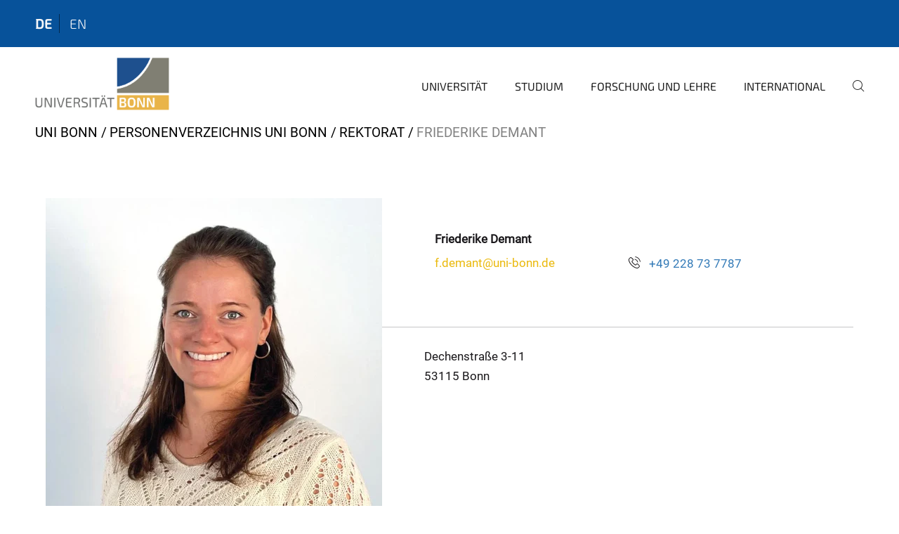

--- FILE ---
content_type: text/html;charset=utf-8
request_url: https://www.uni-bonn.de/de/personenverzeichnis-uni-bonn/rektorat/friederike-demant?set_language=de
body_size: 5933
content:
<!DOCTYPE html>
<html xmlns="http://www.w3.org/1999/xhtml" lang="de" xml:lang="de">
<head><meta http-equiv="Content-Type" content="text/html; charset=UTF-8" /><link data-head-resource="1" rel="stylesheet" href="/++theme++barceloneta/css/barceloneta.min.css" /><link data-head-resource="1" rel="stylesheet" type="text/css" href="/++theme++unibonn.theme/css/style.css?tag=10-12-2025_10-47-09" /><link rel="canonical" href="https://www.uni-bonn.de/de/personenverzeichnis-uni-bonn/rektorat/friederike-demant" /><link rel="preload icon" type="image/vnd.microsoft.icon" href="https://www.uni-bonn.de/de/favicon.ico" /><link rel="mask-icon" href="https://www.uni-bonn.de/de/favicon.ico" /><link href="https://www.uni-bonn.de/de/@@search" rel="search" title="Website durchsuchen" /><link data-bundle="easyform" href="https://www.uni-bonn.de/++webresource++b6e63fde-4269-5984-a67a-480840700e9a/++resource++easyform.css" media="all" rel="stylesheet" type="text/css" /><link data-bundle="multilingual" href="https://www.uni-bonn.de/++webresource++f30a16e6-dac4-5f5f-a036-b24364abdfc8/++resource++plone.app.multilingual.stylesheet/multilingual.css" media="all" rel="stylesheet" type="text/css" /><link data-bundle="plone-fullscreen" href="https://www.uni-bonn.de/++webresource++ac83a459-aa2c-5a45-80a9-9d3e95ae0847/++plone++static/plone-fullscreen/fullscreen.css" media="all" rel="stylesheet" type="text/css" /><script async="True" data-bundle="plone-fullscreen" integrity="sha384-yAbXscL0aoE/0AkFhaGNz6d74lDy9Cz7PXfkWNqRnFm0/ewX0uoBBoyPBU5qW7Nr" src="https://www.uni-bonn.de/++webresource++6aa4c841-faf5-51e8-8109-90bd97e7aa07/++plone++static/plone-fullscreen/fullscreen.js"></script><script data-bundle="plone" integrity="sha384-6Wh7fW8sei4bJMY3a6PIfr5jae6gj9dIadjpiDZBJsr9pJ5gW0bsg0IzoolcL3H0" src="https://www.uni-bonn.de/++webresource++cff93eba-89cf-5661-8beb-464cc1d0cbc7/++plone++static/bundle-plone/bundle.min.js"></script><script type="text/javascript">
var _paq = window._paq || [];
/* tracker methods like "setCustomDimension" should be called before "trackPageView" */
_paq.push(['trackPageView']);
_paq.push(['enableLinkTracking']);
(function() {
var u="https://webstat.hrz.uni-bonn.de/";
_paq.push(['setTrackerUrl', u+'matomo.php']);
_paq.push(['setSiteId', '2']);
var d=document, g=d.createElement('script'), s=d.getElementsByTagName('script')[0];
g.type='text/javascript'; g.async=true; g.defer=true; g.src=u+'matomo.js'; s.parentNode.insertBefore(g,s);
})();
</script><script data-head-resource="1" src="/++theme++unibonn.theme/js/libs.js?tag=10-12-2025_10-47-28"></script><script data-head-resource="1" src="/++theme++unibonn.theme/js/script.js?tag=10-12-2025_10-47-28"></script>
  <meta charset="utf-8"><meta charset="utf-8" /><meta name="twitter:card" content="summary" /><meta property="og:site_name" content="Universität Bonn" /><meta property="og:title" content="Friederike Demant" /><meta property="og:type" content="website" /><meta property="og:description" content="" /><meta property="og:url" content="https://www.uni-bonn.de/de/personenverzeichnis-uni-bonn/rektorat/friederike-demant" /><meta property="og:image" content="https://www.uni-bonn.de/++resource++plone-logo.svg" /><meta property="og:image:type" content="image/svg+xml" /><meta name="viewport" content="width=device-width, initial-scale=1.0" /><meta name="generator" content="Plone - https://plone.org/" /></meta>
  <meta http-equiv="X-UA-Compatible" content="IE=edge"><meta charset="utf-8" /><meta name="twitter:card" content="summary" /><meta property="og:site_name" content="Universität Bonn" /><meta property="og:title" content="Friederike Demant" /><meta property="og:type" content="website" /><meta property="og:description" content="" /><meta property="og:url" content="https://www.uni-bonn.de/de/personenverzeichnis-uni-bonn/rektorat/friederike-demant" /><meta property="og:image" content="https://www.uni-bonn.de/++resource++plone-logo.svg" /><meta property="og:image:type" content="image/svg+xml" /><meta name="viewport" content="width=device-width, initial-scale=1.0" /><meta name="generator" content="Plone - https://plone.org/" /></meta>
  <meta name="viewport" content="width=device-width, initial-scale=1"><meta charset="utf-8" /><meta name="twitter:card" content="summary" /><meta property="og:site_name" content="Universität Bonn" /><meta property="og:title" content="Friederike Demant" /><meta property="og:type" content="website" /><meta property="og:description" content="" /><meta property="og:url" content="https://www.uni-bonn.de/de/personenverzeichnis-uni-bonn/rektorat/friederike-demant" /><meta property="og:image" content="https://www.uni-bonn.de/++resource++plone-logo.svg" /><meta property="og:image:type" content="image/svg+xml" /><meta name="viewport" content="width=device-width, initial-scale=1.0" /><meta name="generator" content="Plone - https://plone.org/" /></meta>
  <title>Friederike Demant — Universität Bonn</title>
</head>
<body id="visual-portal-wrapper" class="col-content frontend icons-on navigation-theme-navigation_default portaltype-businesscard section-personenverzeichnis-uni-bonn site-de subsection-rektorat subsection-rektorat-friederike-demant template-view thumbs-on userrole-anonymous viewpermission-view" dir="ltr" data-base-url="https://www.uni-bonn.de/de/personenverzeichnis-uni-bonn/rektorat/friederike-demant" data-view-url="https://www.uni-bonn.de/de/personenverzeichnis-uni-bonn/rektorat/friederike-demant" data-portal-url="https://www.uni-bonn.de" data-i18ncatalogurl="https://www.uni-bonn.de/plonejsi18n" data-lazy_loading_image_scales="[{&quot;id&quot;: &quot;large&quot;, &quot;value&quot;: 768}, {&quot;id&quot;: &quot;preview&quot;, &quot;value&quot;: 500}, {&quot;id&quot;: &quot;mini&quot;, &quot;value&quot;: 200}, {&quot;id&quot;: &quot;thumb&quot;, &quot;value&quot;: 128}, {&quot;id&quot;: &quot;tile&quot;, &quot;value&quot;: 64}, {&quot;id&quot;: &quot;icon&quot;, &quot;value&quot;: 32}, {&quot;id&quot;: &quot;listing&quot;, &quot;value&quot;: 16}]" data-pat-pickadate="{&quot;date&quot;: {&quot;selectYears&quot;: 200}, &quot;time&quot;: {&quot;interval&quot;: 5 } }" data-pat-plone-modal="{&quot;actionOptions&quot;: {&quot;displayInModal&quot;: false}}"><div class="outer-wrapper">
    <div class="inner-wrapper">

      <div id="fontfamilies">
  <style>@font-face{font-family:'uni-bonn';src: url('https://www.uni-bonn.de/font-families/unibonn-fonts/view/++widget++form.widgets.file_eot/@@download');src: url('https://www.uni-bonn.de/font-families/unibonn-fonts/view/++widget++form.widgets.file_eot/@@download') format('embedded-opentype'),url('https://www.uni-bonn.de/font-families/unibonn-fonts/view/++widget++form.widgets.file_svg/@@download') format('svg'),url('https://www.uni-bonn.de/font-families/unibonn-fonts/view/++widget++form.widgets.file_woff/@@download') format('woff'),url('https://www.uni-bonn.de/font-families/unibonn-fonts/view/++widget++form.widgets.file_ttf/@@download') format('truetype');font-weight:normal;font-style:normal;}.uni-bonn-icon-arrow-down:before{content:"\e900";font-family:uni-bonn}.uni-bonn-icon-arrow-top:before{content:"\e901";font-family:uni-bonn}.uni-bonn-icon-close:before{content:"\e902";font-family:uni-bonn}.uni-bonn-icon-arrow-right:before{content:"\e903";font-family:uni-bonn}.uni-bonn-icon-arrow-left:before{content:"\e904";font-family:uni-bonn}.uni-bonn-icon-external:before{content:"\e905";font-family:uni-bonn}.uni-bonn-icon-search:before{content:"\e906";font-family:uni-bonn}.uni-bonn-icon-whatsapp-outline:before{content:"\e907";font-family:uni-bonn}.uni-bonn-icon-whatsapp:before{content:"\e908";font-family:uni-bonn}.uni-bonn-icon-youtube:before{content:"\e909";font-family:uni-bonn}.uni-bonn-icon-youtube-outline:before{content:"\e90a";font-family:uni-bonn}.uni-bonn-icon-instagram:before{content:"\e90b";font-family:uni-bonn}.uni-bonn-icon-instagram-outline:before{content:"\e90c";font-family:uni-bonn}.uni-bonn-icon-linkedin:before{content:"\e90d";font-family:uni-bonn}.uni-bonn-icon-linkedin-outline:before{content:"\e90e";font-family:uni-bonn}.uni-bonn-icon-xing:before{content:"\e90f";font-family:uni-bonn}.uni-bonn-icon-xing-outline:before{content:"\e910";font-family:uni-bonn}.uni-bonn-icon-twitter:before{content:"\e911";font-family:uni-bonn}.uni-bonn-icon-twitter-outline:before{content:"\e912";font-family:uni-bonn}.uni-bonn-icon-facebook:before{content:"\e913";font-family:uni-bonn}.uni-bonn-icon-facebook-outline:before{content:"\e914";font-family:uni-bonn}.uni-bonn-icon-navigation:before{content:"\e915";font-family:uni-bonn}.uni-bonn-icon-phone-book:before{content:"\e917";font-family:uni-bonn}.uni-bonn-icon-information:before{content:"\e918";font-family:uni-bonn}.uni-bonn-icon-checkbox:before{content:"\e919";font-family:uni-bonn}.uni-bonn-icon-filter-kachel:before{content:"\e91a";font-family:uni-bonn}.uni-bonn-icon-filter:before{content:"\e91b";font-family:uni-bonn}.uni-bonn-icon-filter-liste:before{content:"\e91c";font-family:uni-bonn}.uni-bonn-icon-delete:before{content:"\e91d";font-family:uni-bonn}.uni-bonn-icon-filter-liste-inaktiv:before{content:"\e91e";font-family:uni-bonn}.uni-bonn-icon-cheackbox-aktiv:before{content:"\e91f";font-family:uni-bonn}.uni-bonn-icon-filter-kachel-aktiv:before{content:"\e920";font-family:uni-bonn}.uni-bonn-icon-event:before{content:"\e921";font-family:uni-bonn}.uni-bonn-icon-video:before{content:"\e922";font-family:uni-bonn}.uni-bonn-icon-phone:before{content:"\e923";font-family:uni-bonn}.uni-bonn-icon-fax:before{content:"\e924";font-family:uni-bonn}.uni-bonn-icon-link:before{content:"\e925";font-family:uni-bonn}.uni-bonn-icon-download:before{content:"\e926";font-family:uni-bonn}.uni-bonn-icon-print:before{content:"\e927";font-family:uni-bonn}.uni-bonn-icon-x:before{content:"\e928";font-family:uni-bonn}.uni-bonn-icon-x-outline:before{content:"\e929";font-family:uni-bonn}.uni-bonn-icon-bluesky:before{content:"\e92a";font-family:uni-bonn}.uni-bonn-icon-bluesky-outline:before{content:"\e92b";font-family:uni-bonn}.uni-bonn-icon-location-1:before{content:"\e916";font-family:uni-bonn}.uni-bonn-icon-mastodon:before{content:"\e92c";font-family:uni-bonn}.uni-bonn-icon-mastodon-outline:before{content:"\e92d";font-family:uni-bonn}
@font-face{font-family:'Uni-Bonn-official';src: url('https://www.uni-bonn.de/font-families/uni-bonn-official/view/++widget++form.widgets.file_eot/@@download');src: url('https://www.uni-bonn.de/font-families/uni-bonn-official/view/++widget++form.widgets.file_eot/@@download') format('embedded-opentype'),url('https://www.uni-bonn.de/font-families/uni-bonn-official/view/++widget++form.widgets.file_svg/@@download') format('svg'),url('https://www.uni-bonn.de/font-families/uni-bonn-official/view/++widget++form.widgets.file_woff/@@download') format('woff'),url('https://www.uni-bonn.de/font-families/uni-bonn-official/view/++widget++form.widgets.file_ttf/@@download') format('truetype');font-weight:normal;font-style:normal;}.Uni-Bonn-official-icon-fakten-zahlen:before{content:"\e900";font-family:Uni-Bonn-official}.Uni-Bonn-official-icon-forschung:before{content:"\e901";font-family:Uni-Bonn-official}.Uni-Bonn-official-icon-informationen:before{content:"\e902";font-family:Uni-Bonn-official}.Uni-Bonn-official-icon-orientierung:before{content:"\e903";font-family:Uni-Bonn-official}.Uni-Bonn-official-icon-transfer:before{content:"\e904";font-family:Uni-Bonn-official}.Uni-Bonn-official-icon-promotion:before{content:"\e905";font-family:Uni-Bonn-official}.Uni-Bonn-official-icon-hochschulsport:before{content:"\e906";font-family:Uni-Bonn-official}.Uni-Bonn-official-icon-it:before{content:"\e907";font-family:Uni-Bonn-official}.Uni-Bonn-official-icon-argelander:before{content:"\e908";font-family:Uni-Bonn-official}.Uni-Bonn-official-icon-diversity:before{content:"\e909";font-family:Uni-Bonn-official}.Uni-Bonn-official-icon-sprache:before{content:"\e90a";font-family:Uni-Bonn-official}.Uni-Bonn-official-icon-qualitaetssicherung:before{content:"\e910";font-family:Uni-Bonn-official}.Uni-Bonn-official-icon-lernplattform:before{content:"\e911";font-family:Uni-Bonn-official}.Uni-Bonn-official-icon-alumni:before{content:"\e912";font-family:Uni-Bonn-official}.Uni-Bonn-official-icon-veranstaltung:before{content:"\e90b";font-family:Uni-Bonn-official}.Uni-Bonn-official-icon-studieren:before{content:"\e90c";font-family:Uni-Bonn-official}.Uni-Bonn-official-icon-ranking:before{content:"\e90d";font-family:Uni-Bonn-official}.Uni-Bonn-official-icon-beratung:before{content:"\e90e";font-family:Uni-Bonn-official}.Uni-Bonn-official-icon-foerderung:before{content:"\e90f";font-family:Uni-Bonn-official}.Uni-Bonn-official-icon-postdocs:before{content:"\e913";font-family:Uni-Bonn-official}.Uni-Bonn-official-icon-strategie:before{content:"\e914";font-family:Uni-Bonn-official}.Uni-Bonn-official-icon-lehre:before{content:"\e91c";font-family:Uni-Bonn-official}.Uni-Bonn-official-icon-exellenz:before{content:"\e91d";font-family:Uni-Bonn-official}.Uni-Bonn-official-icon-multiplikatoren:before{content:"\e91e";font-family:Uni-Bonn-official}.Uni-Bonn-official-icon-kontakt:before{content:"\e91f";font-family:Uni-Bonn-official}.Uni-Bonn-official-icon-ort:before{content:"\e920";font-family:Uni-Bonn-official}.Uni-Bonn-official-icon-international:before{content:"\e921";font-family:Uni-Bonn-official}.Uni-Bonn-official-icon-sprechstunde:before{content:"\e922";font-family:Uni-Bonn-official}.Uni-Bonn-official-icon-fortbildung:before{content:"\e923";font-family:Uni-Bonn-official}.Uni-Bonn-official-icon-bibliothek:before{content:"\e924";font-family:Uni-Bonn-official}.Uni-Bonn-official-icon-oeffnungszeiten:before{content:"\e925";font-family:Uni-Bonn-official}.Uni-Bonn-official-icon-auszeichnungen:before{content:"\e926";font-family:Uni-Bonn-official}.Uni-Bonn-official-icon-unie915:before{content:"\e915";font-family:Uni-Bonn-official}.Uni-Bonn-official-icon-unie916:before{content:"\e916";font-family:Uni-Bonn-official}.Uni-Bonn-official-icon-unie917:before{content:"\e917";font-family:Uni-Bonn-official}.Uni-Bonn-official-icon-unie918:before{content:"\e918";font-family:Uni-Bonn-official}.Uni-Bonn-official-icon-unie919:before{content:"\e919";font-family:Uni-Bonn-official}.Uni-Bonn-official-icon-unie91a:before{content:"\e91a";font-family:Uni-Bonn-official}.Uni-Bonn-official-icon-unie91b:before{content:"\e91b";font-family:Uni-Bonn-official}.Uni-Bonn-official-icon-transfer-puzzle:before{content:"\e927";font-family:Uni-Bonn-official}.Uni-Bonn-official-icon-transfer-arrow:before{content:"\e928";font-family:Uni-Bonn-official}
@font-face{font-family:'testfont';src: url('https://www.uni-bonn.de/font-families/default-fonts/view/++widget++form.widgets.file_eot/@@download');src: url('https://www.uni-bonn.de/font-families/default-fonts/view/++widget++form.widgets.file_eot/@@download') format('embedded-opentype'),url('https://www.uni-bonn.de/font-families/default-fonts/view/++widget++form.widgets.file_svg/@@download') format('svg'),url('https://www.uni-bonn.de/font-families/default-fonts/view/++widget++form.widgets.file_woff/@@download') format('woff'),url('https://www.uni-bonn.de/font-families/default-fonts/view/++widget++form.widgets.file_ttf/@@download') format('truetype');font-weight:normal;font-style:normal;}.testfont-icon-home:before{content:"\e902";font-family:testfont}.testfont-icon-pencil:before{content:"\e905";font-family:testfont}.testfont-icon-music:before{content:"\e911";font-family:testfont}.testfont-icon-bell:before{content:"\e951";font-family:testfont}
@font-face{font-family:'Uni-Bonn-Kampagne';src: url('https://www.uni-bonn.de/font-families/kampagne/view/++widget++form.widgets.file_eot/@@download');src: url('https://www.uni-bonn.de/font-families/kampagne/view/++widget++form.widgets.file_eot/@@download') format('embedded-opentype'),url('https://www.uni-bonn.de/font-families/kampagne/view/++widget++form.widgets.file_svg/@@download') format('svg'),url('https://www.uni-bonn.de/font-families/kampagne/view/++widget++form.widgets.file_woff/@@download') format('woff'),url('https://www.uni-bonn.de/font-families/kampagne/view/++widget++form.widgets.file_ttf/@@download') format('truetype');font-weight:normal;font-style:normal;}.Uni-Bonn-Kampagne-icon-social-media:before{content:"\e900";font-family:Uni-Bonn-Kampagne}.Uni-Bonn-Kampagne-icon-bildergalerie:before{content:"\e901";font-family:Uni-Bonn-Kampagne}.Uni-Bonn-Kampagne-icon-podcast:before{content:"\e902";font-family:Uni-Bonn-Kampagne}.Uni-Bonn-Kampagne-icon-anmeldung:before{content:"\e903";font-family:Uni-Bonn-Kampagne}.Uni-Bonn-Kampagne-icon-presse:before{content:"\e904";font-family:Uni-Bonn-Kampagne}.Uni-Bonn-Kampagne-icon-veranstaltung:before{content:"\e905";font-family:Uni-Bonn-Kampagne}.Uni-Bonn-Kampagne-icon-film:before{content:"\e906";font-family:Uni-Bonn-Kampagne}.Uni-Bonn-Kampagne-icon-landingpage:before{content:"\e907";font-family:Uni-Bonn-Kampagne}.Uni-Bonn-Kampagne-icon-nachhaltigkeit:before{content:"\e908";font-family:Uni-Bonn-Kampagne}
@font-face{font-family:'icomoon';src: url('https://www.uni-bonn.de/font-families/uni-bonn-temp/view/++widget++form.widgets.file_eot/@@download');src: url('https://www.uni-bonn.de/font-families/uni-bonn-temp/view/++widget++form.widgets.file_eot/@@download') format('embedded-opentype'),url('https://www.uni-bonn.de/font-families/uni-bonn-temp/view/++widget++form.widgets.file_svg/@@download') format('svg'),url('https://www.uni-bonn.de/font-families/uni-bonn-temp/view/++widget++form.widgets.file_woff/@@download') format('woff'),url('https://www.uni-bonn.de/font-families/uni-bonn-temp/view/++widget++form.widgets.file_ttf/@@download') format('truetype');font-weight:normal;font-style:normal;}.icomoon-icon-icon_transfer_puzzle:before{content:"\e900";font-family:icomoon}.icomoon-icon-icon_transfer-arrow:before{content:"\e901";font-family:icomoon}</style>
</div>
      

      <div id="unibonn-topbar" class="unibonn-main-topbar ">
    <div class="container">
        <div class="row">
            <div class="col-md-9" id="topbar-left-wrapper">
                
                <div id="language-selector">
                    
  <ul class="languageselector">
    
      <li class="currentLanguage  language-de">
        <a href="https://www.uni-bonn.de/@@multilingual-selector/a8a5e8c7b09d4c1abfbbb5ebf0c4022f/de?set_language=de" title="Deutsch">
          
          de
        </a>
      </li>
    
      <li class=" language-en">
        <a href="https://www.uni-bonn.de/@@multilingual-selector/a8a5e8c7b09d4c1abfbbb5ebf0c4022f/en?set_language=en" title="English">
          
          en
        </a>
      </li>
    
  </ul>


                </div>
            </div>
            <div class="col-md-3" id="topbar-right-wrapper">
                
  

            </div>
        </div>
    </div>
</div>

      <header id="company-header" class="unibonn">

    <div class="header-template-0 header-image-size-1">
      <div class="container">
        <div id="company-topbar" class="container ">
          
  <div id="company-logo">
    
      <a class="portal-logo logo_desktop" href="https://www.uni-bonn.de/de" title="Universität Bonn">
        <img alt="Universität Bonn" title="Universität Bonn" src="https://www.uni-bonn.de/de/++theme++unibonn.theme/images/logos/logo_desktop.svg" />
      </a>
    
      <a class="portal-logo logo_mobile" href="https://www.uni-bonn.de/de" title="Universität Bonn">
        <img alt="Universität Bonn" title="Universität Bonn" src="https://www.uni-bonn.de/de/++theme++unibonn.theme/images/logos/logo_mobile.svg" />
      </a>
    
      <a class="portal-logo logo_mobile_navigation" href="https://www.uni-bonn.de/de" title="Universität Bonn">
        <img alt="Universität Bonn" title="Universität Bonn" src="https://www.uni-bonn.de/de/++theme++unibonn.theme/images/logos/logo_mobile_navigation.svg" />
      </a>
    
  </div>

          
  <div class="language-selector-container">
    <div class="language-selector">
      
        <div>
          <span class="text">de</span>
          <span class="icon interaktiv-icon-basetilestheme-arrow-top"></span>
        </div>
      
        
      
      <ul class="lang-dropdown">
        <li class="selected">
          <a href="https://www.uni-bonn.de/@@multilingual-selector/a8a5e8c7b09d4c1abfbbb5ebf0c4022f/de?set_language=de">de</a>
        </li>
        <li class="">
          <a href="https://www.uni-bonn.de/@@multilingual-selector/a8a5e8c7b09d4c1abfbbb5ebf0c4022f/en?set_language=en">en</a>
        </li>
      </ul>
    </div>
  </div>

          <div id="navigation-overlay"></div>
          

  <div class="sidenavigation-links">
    <button id="toggle-navigation" class="sidenavigation-link" aria-label="Toggle Navigation">
      <i class="icon-unibonn-navigation"></i>
    </button>
    
  </div>

  
    <div id="company-navigation-main" class="desktop">
      <nav class="main-navigation">
        
  <ul class="main-navigation-sections">
    
      <li class="section-0 has-subsections">
        <a class="has-subsections" href="https://www.uni-bonn.de/de/universitaet" data-uid="e9f66c8cdf7a40e2a0fde42297e46636">
          Universität
        </a>
      </li>
    
      <li class="section-0 has-subsections">
        <a class="has-subsections" href="https://www.uni-bonn.de/de/studium" data-uid="8096b942dbec4a30a7b97d238572e344">
          Studium
        </a>
      </li>
    
      <li class="section-0 has-subsections">
        <a class="has-subsections" href="https://www.uni-bonn.de/de/forschung-lehre" data-uid="b0c505a92ca6473ab6be02caeca6e865">
          Forschung und Lehre
        </a>
      </li>
    
      <li class="section-0 has-subsections">
        <a class="has-subsections" href="https://www.uni-bonn.de/de/international" data-uid="54eeef7717a04584ad85b2f1dd38605a">
          International
        </a>
      </li>
    
    
        <li class="search">
          <a href="https://www.uni-bonn.de/de/search" title="suchen">
            <i class="icon-unibonn icon-unibonn-search"></i>
          </a>
        </li>
    
  </ul>

      </nav>
    </div>

    <div id="company-navigation" class="menu">
      <button class="close-navigation-menu close-desktop-navigation" aria-label="schließen">
        <i class="icon-unibonn-close"></i>
      </button>

      <div id="navigation-menu-header">
        
          <a class="portal-logo logo_mobile_menu" href="https://www.uni-bonn.de/de" title="Universität Bonn">
            <img alt="Universität Bonn" title="Universität Bonn" src="https://www.uni-bonn.de/de/++theme++unibonn.theme/images/logos/logo_mobile_navigation.svg" />
          </a>
        

        <ul class="navigation-menu-header-actions">
          
            <li>
              <a class="open-search" href="https://www.uni-bonn.de/de/search" title="suchen">
                <i class="icon-unibonn icon-unibonn-search"></i>
              </a>
            </li>
          
          <li>
            <a class="close-navigation-menu" id="close-navigation" title="schließen">
              <i class="icon-unibonn-navigation"></i>
            </a>
          </li>
        </ul>
      </div>

      <div class="searchbar">
        <form action="https://www.uni-bonn.de/de/search">
          <button class="start-search" aria-label="Start Search"><i class="left icon-unibonn icon-unibonn-search"></i>
          </button>
          <input class="search-input" type="text" name="SearchableText" aria-label="Search" />
          <button class="clear-search" aria-label="Clear Search"><i class="icon-unibonn icon-unibonn-close"></i>
          </button>
        </form>
      </div>

      <nav class="main-navigation">
        <div class="navigation-level">
          <div class="spinner" style="display: block"></div>
        </div>
      </nav>

    </div>
  

        </div>
      </div>
      
  

    </div>

  </header>

      <div id="anchors"></div>

      <div id="company-content" class="container-fluid main-content-wrapper">
        <div class="row status-message-row set-max-width">
          <aside id="global_statusmessage" class="container">
      

      <div>
      </div>
    </aside>
        </div>
        <nav class="breadcrumbs">
  <span id="breadcrumbs-you-are-here" class="hiddenStructure">You are here:</span>

  <ol aria-labelledby="breadcrumbs-you-are-here">
    <li id="breadcrumbs-home">
      <a href="https://www.uni-bonn.de/de">Uni Bonn</a>
    </li>
    <li id="breadcrumbs-1">
      
        <a href="https://www.uni-bonn.de/de/personenverzeichnis-uni-bonn">Personenverzeichnis Uni Bonn</a>
        
      
    </li>
    <li id="breadcrumbs-2">
      
        <a href="https://www.uni-bonn.de/de/personenverzeichnis-uni-bonn/rektorat">Rektorat</a>
        
      
    </li>
    <li id="breadcrumbs-3">
      
        
        <span id="breadcrumbs-current">Friederike Demant</span>
      
    </li>
  </ol>
</nav>
        <main id="main-container" class="row">
          <div id="column1-container"></div>
          <div class="col-xs-12 col-sm-12">
              <article id="content">

            

              <header>

                <div id="viewlet-above-content-title">
</div>

                

                <div id="viewlet-below-content-title">
</div>

                

                <div id="viewlet-below-content-description"></div>

              </header>

              <div id="viewlet-above-content-body"></div>

              <div id="content-core">
                
  <div class="container">
    <div class="row">
      <div class="col-xs-12 col-sm-12">
        
  <div class="businesscard-content ">

    

    
      

      
        <div class="row businesscard has-image">
          <div class="col-lg-5 image">
            <img src="https://www.uni-bonn.de/de/personenverzeichnis-uni-bonn/rektorat/friederike-demant/@@images/image/preview" alt="Friederike Demant" style="object-position: 50.0000% 50.0000%" />
            <div class="copyright">© Jürgen Hofmann</div>
          </div>

          <div class="col-lg-7 info">
            <div class="row">
              <div class="col-md-12 contact">
                <div class="row">
                  <div class="col-md-12 contact-name">
                                    <span class="name">
                                         Friederike Demant 
                                    </span>
                    
                  </div>
                </div>
                <div class="row row-flex">
                  <div class="col-flex-auto contact-email">
                    <p class="email">
                      <a href="mailto:f.demant@uni-bonn.de">f.demant@uni-bonn.de</a>
                    </p>
                    
                  </div>
                  <div class="col-flex-auto contact-website">
                    
                  </div>
                  <div class="col-flex-grow contact-phone">
                    <p class="phone">
                      <i class="icon-unibonn icon-unibonn-phone"></i>
                      <a href="tel:+49 228 73 7787">+49 228 73 7787</a>
                    </p>
                    
                  </div>
                </div>
              </div>
            </div>

            <div class="row">
              
                <div class="col-md-12 address address-office">
                  
                    <p class="street">Dechenstraße 3-11</p>
                  
                    <p class="zipcode city">53115 Bonn</p>
                  
                </div>
              
            </div>

          </div>
        </div>
      
    
  </div>

        </div>
      </div>
    </div>

              </div>

              <div id="viewlet-below-content-body">


</div>

            
            <footer>
              <div id="viewlet-below-content"><div id="unibonn-scripts"><script type="application/ld+json">
  {
    "@context": "https://schema.org",
    "@type": "WebSite",
    "name": "Universität Bonn",
    "alternateName": ["University of Bonn", "Uni Bonn"],
    "url": "https://www.uni-bonn.de/"
  }
</script></div>
</div>
            </footer>
          </article>
          </div>
          <div id="column2-container"></div>
        </main>
      </div>

      <div id="spinner">
        <div class="spinner-box">
          Wird geladen
        </div>
        <div class="loader">
          <span></span>
          <span></span>
          <span></span>
          <span></span>
        </div>
      </div>
      

      <footer id="company-footer" class="unibonn">
        
        <div id="viewlet-footer-category-links">
  <div class="container">
    <label>Schnellzugriff</label>

    <div class="wrapper">
      <dl>
        <dt>
          <i class="d-inline-block d-lg-none "></i>
          <span>Orientieren</span>
        </dt>
        <dd>
          <a href="https://www.uni-bonn.de/de/universitaet/organisation/universitaetsverwaltung/dezernat-6-internationales/dezernat-internationales">International Office</a>
        </dd>
        <dd>
          <a href="https://www.uni-bonn.de/de/universitaet/unileben/infopunkt-und-unishop">Infopunkt</a>
        </dd>
        <dd>
          <a href="https://www.uni-bonn.de/de/universitaet/ueber-die-uni/standorte/standorte">Standorte</a>
        </dd>
        <dd>
          <a href="https://www.uni-bonn.de/de/universitaet/presse-kommunikation">Presse</a>
        </dd>
        <dd>
          <a href="https://www.uni-bonn.de/de/telefonbuch">Telefonbuch</a>
        </dd>
      </dl>
      <dl>
        <dt>
          <i class="d-inline-block d-lg-none "></i>
          <span>Studieren</span>
        </dt>
        <dd>
          <a href="https://www.uni-bonn.de/de/studium/beratung-und-service/zentrale-studienberatung/zentrale-studienberatung">Zentrale Studienberatung</a>
        </dd>
        <dd>
          <a href="https://www.uni-bonn.de/de/studium/beratung-und-service/studierendensekretariat/studierendensekretariat">Studierendensekretariat</a>
        </dd>
        <dd>
          <a href="https://www.uni-bonn.de/de/universitaet/organisation/fakultaeten-und-wissenschaftliche-einrichtungen/fakultaeten-und-wissenschaftliche-einrichtungen">Fakultäten und Institute</a>
        </dd>
        <dd>
          <a href="https://www.studierendenwerk-bonn.de/">Mensen</a>
        </dd>
        <dd>
          <a href="https://www.sport.uni-bonn.de/sportangebot">Hochschulsport</a>
        </dd>
      </dl>
      <dl>
        <dt>
          <i class="d-inline-block d-lg-none "></i>
          <span>Finden</span>
        </dt>
        <dd>
          <a href="https://www.ulb.uni-bonn.de/de">Universitäts- und Landesbibliothek ULB</a>
        </dd>
        <dd>
          <a href="https://www.hrz.uni-bonn.de/de">Hochschulrechenzentrum (HRZ)</a>
        </dd>
        <dd>
          <a href="https://www.ukbonn.de/">Universitätsklinikum </a>
        </dd>
        <dd>
          <a href="https://www.uni-bonn.de/de/universitaet/arbeiten-an-der-uni/stellenangebote#anchor-none">Stellenangebote</a>
        </dd>
        <dd>
          <a href="https://www.uni-bonn.de/de/universitaet/ueber-die-uni/notfallnummern">Notfallnummern</a>
        </dd>
      </dl>
    </div>
  </div>
</div>
        
  <div id="upper-footer">
    <div class="container">
      <div class="row">
        <div class="col-md-6">
          
          <a class="phone" href="tel:+49 228 73-0">
            +49 228 73-0
          </a><br />
          <span class="information">
            Telefonzentrale
          </span>
        </div>

        <div class="col-sm-6 col-md-6">
          
            
              <span class="header">Empfohlene Links</span>
            
            <div class="direct-links">
              <a href="https://ecampus.uni-bonn.de/" title="eCampus">eCampus</a>
              <a href="https://basis.uni-bonn.de/" title="BASIS">BASIS</a>
              <a href="https://confluence.team.uni-bonn.de/x/KTgbC" title="Serviceportal">Serviceportal</a>
            </div>
          
          <div class="clear"></div>
          <div class="social-media">
            <a target="_blank" href="https://instagram.com/universitaetbonn" title="Instagram"><i class="icon-unibonn uni-bonn-icon-instagram"></i></a>
            <a target="_blank" href="https://bsky.app/profile/unibonn.bsky.social" title="Bluesky"><i class="icon-unibonn uni-bonn-icon-bluesky"></i></a>
            <a target="_blank" href="https://www.linkedin.com/school/rheinische-friedrich-wilhelms-universit%C3%A4t-bonn/" title="LinkedIn"><i class="icon-unibonn uni-bonn-icon-linkedin"></i></a>
            <a target="_blank" href="https://www.youtube.com/user/UniBonnTV" title="Youtube"><i class="icon-unibonn uni-bonn-icon-youtube"></i></a>
            <a target="_blank" href="https://facebook.com/unibonn" title="Facebook"><i class="icon-unibonn uni-bonn-icon-facebook"></i></a>
          </div>
        </div>
      </div>
    </div>
  </div>

  <div id="lower-footer">
    <div class="container">
      <div class="row">
        <div class="col-md-6">
          <span class="company-name">
            Rheinische Friedrich-Wilhelms-Universität Bonn
          </span>
          
        </div>
        <div class="col-md-6">
          <div class="site-actions">
            
              <a href="https://www.uni-bonn.de/de/impressum">Impressum</a>
            
              <a href="https://www.uni-bonn.de/de/datenschutzerklaerung">Datenschutzerklärung</a>
            
              <a href="https://www.chancengerechtigkeit.uni-bonn.de/de/barrierefreiheit?form.widgets.betroffene_seite__url_=https%3A%2F%2Fwww.uni-bonn.de%2Fde%2Fpersonenverzeichnis-uni-bonn%2Frektorat%2Ffriederike-demant">Barrierefreiheit</a>
            
          </div>
        </div>
      </div>
    </div>
  </div>


      </footer>

    </div>
  </div><div id="unibonn-scripts"><script type="application/ld+json">
  {
    "@context": "https://schema.org",
    "@type": "WebSite",
    "name": "Universität Bonn",
    "alternateName": ["University of Bonn", "Uni Bonn"],
    "url": "https://www.uni-bonn.de/"
  }
</script></div></body>
</html>

--- FILE ---
content_type: image/svg+xml
request_url: https://www.uni-bonn.de/de/++theme++unibonn.theme/images/logos/logo_desktop.svg
body_size: 336505
content:
<?xml version="1.0" encoding="UTF-8"?>
<svg width="196px" height="78px" viewBox="0 0 196 78" version="1.1" xmlns="http://www.w3.org/2000/svg" xmlns:xlink="http://www.w3.org/1999/xlink">
    <!-- Generator: Sketch 52.2 (67145) - http://www.bohemiancoding.com/sketch -->
    <title>Bitmap</title>
    <desc>Created with Sketch.</desc>
    <g id="-" stroke="none" stroke-width="1" fill="none" fill-rule="evenodd">
        <g id="navigation" transform="translate(-73.000000, -78.000000)">
            <g id="Group" transform="translate(58.000000, 62.000000)">
                <image id="Bitmap" x="15.5657687" y="16.2342342" width="194.810811" height="76.2627033" xlink:href="[data-uri]"></image>
            </g>
        </g>
    </g>
</svg>